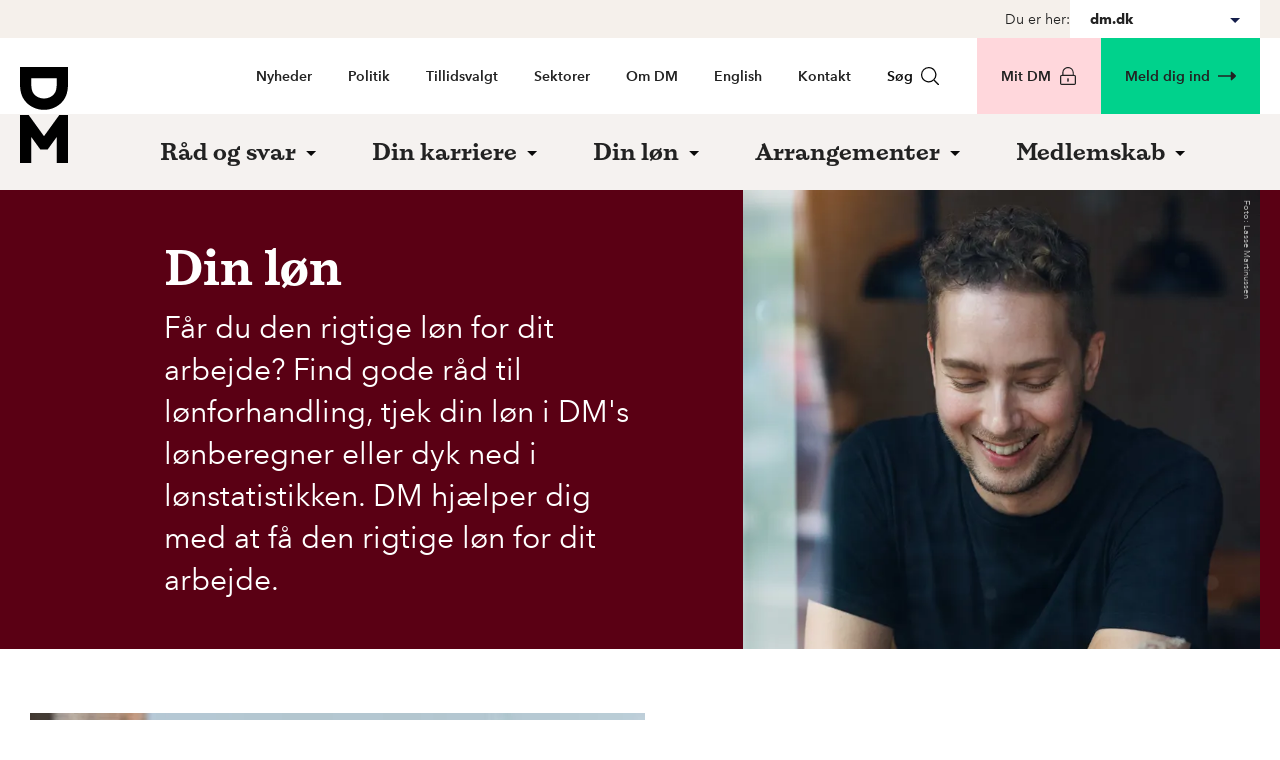

--- FILE ---
content_type: text/html; charset=utf-8
request_url: https://dm.dk/din-loen/
body_size: 14205
content:
<!doctype html>
<html class="no-js theme-dm DM" lang="da-DK" data-node-id="17322">
<head>
    <script src="/dist/scripts/font-awesome-30c3694d6c.js?v=1.2.0.1130"></script>
    
<meta charset="utf-8" />
<meta http-equiv="x-ua-compatible" content="ie=edge">
<meta name="viewport" content="width=device-width, initial-scale=1.0" />
    <link rel="icon" type="image/png" sizes="16x16" href="/media/11726/favicon-dmpng.png">
<link rel="stylesheet" href="/dist/styles/main.css?v=1.2.0.1130" />

<link type="text/css" rel="stylesheet" href="https://customer.cludo.com/css/templates/v1.1/essentials/cludo-search.min.css">
<!--[if lte IE 9]>
    <script src="https://api.cludo.com/scripts/xdomain.js" slave="https://api.cludo.com/proxy.html" type="text/javascript"></script>
<![endif]-->

<meta name="title" content="Tjek din l&#xF8;n | Bliv klogere p&#xE5; alt vedr&#xF8;rende din l&#xF8;n | DM" />
<meta name="description" content="Tjek din l&#xF8;n eller l&#xE6;s om dine muligheder for l&#xF8;ntilskud. Du finder ogs&#xE5; guides til l&#xF8;nforhandling, samt l&#xF8;nstatistikker og -tabeller for diverse sektorer" />

    <meta http-equiv="last-modified" content="2025-12-10"/>
    
<meta property="og:title" content="Din l&#xF8;n"/>
<meta property="og:type" content="website"/>
<meta property="og:url" content="https://dm.dk/l&#xF8;n, loen"/>

    <meta property="og:description" content="F&#xE5;r du den rigtige l&#xF8;n for dit arbejde? Find gode r&#xE5;d til l&#xF8;nforhandling, tjek din l&#xF8;n i DM&#x27;s l&#xF8;nberegner eller dyk ned i l&#xF8;nstatistikken. DM hj&#xE6;lper dig med at f&#xE5; den rigtige l&#xF8;n for dit arbejde."/>

    <meta property="og:image" content="https://dm.dk/media/38296/dm_13463.jpg?rxy=0.4821763602251407,0.43661971830985913&amp;width=1200&amp;height=630&amp;v=1dc346fe48f19f0"/>
    <meta property="og:image:width" content="1200"/>
    <meta property="og:image:height" content="630"/>
    <meta property="og:image:type" content="image/jpg"/>

<meta property="og:site_name" content="DM"/>
<meta property="og:locale" content="da_DK"/>

<meta name="twitter:title" content="Din l&#xF8;n"/>
    <meta name="twitter:description" content="F&#xE5;r du den rigtige l&#xF8;n for dit arbejde? Find gode r&#xE5;d til l&#xF8;nforhandling, tjek din l&#xF8;n i DM&#x27;s l&#xF8;nberegner eller dyk ned i l&#xF8;nstatistikken. DM hj&#xE6;lper dig med at f&#xE5; den rigtige l&#xF8;n for dit arbejde."/>
<meta name="twitter:url" content="https://dm.dk/l&#xF8;n, loen"/>
    <meta name="twitter:image:src" content="https://dm.dk/media/38296/dm_13463.jpg?rxy=0.4821763602251407,0.43661971830985913&amp;width=1200&amp;height=630&amp;v=1dc346fe48f19f0"/>
<meta name="twitter:card" content="summary_large_image"/>
    <title>Tjek din l&#xF8;n | Bliv klogere p&#xE5; alt vedr&#xF8;rende din l&#xF8;n | DM - DM</title>

    <script>
        document.createElement("picture");
    </script>

    <!-- The initial config of Consent Mode -->
<script>
window.dataLayer = window.dataLayer || [];
function gtag(){ dataLayer.push(arguments); } 
gtag('consent', 'default', {
'ad_storage': 'denied',
'ad_user_data': 'denied',
'ad_personalization': 'denied',
'analytics_storage': 'denied',
'functionality_storage': 'denied',
'personalization_storage': 'denied',
'security_storage': 'granted',
'wait_for_update': 2000
});
gtag('set', 'ads_data_redaction', true);
dataLayer.push({
  'consentmode': 'v2'
});
</script>
<!-- End of the initial config of Consent Mode -->

<!-- Cookie Information -->
<script id="CookieConsent" src=https://policy.app.cookieinformation.com/uc.js data-culture="DA" type="text/javascript" data-gcm-version="2.0"></script>
<!-- End Cookie Information -->

<!-- facebook app-id -->
<meta property="fb:app_id" content="1433635603435688" />
<!-- End facebook app-id -->

<!-- G00gle Tag Manager -->
<script>!function(){"use strict";function l(e){for(var t=e,r=0,n=document.cookie.split(";");r<n.length;r++){var o=n[r].split("=");if(o[0].trim()===t)return o[1]}}function s(e){return localStorage.getItem(e)}function u(e){return window[e]}function d(e,t){e=document.querySelector(e);return t?null==e?void 0:e.getAttribute(t):null==e?void 0:e.textContent}var e=window,t=document,r="script",n="dataLayer",o="NPHF93B",a="https://svr.dm.dk",i="",c="omnnkfel",E="cookie",I="nimbus_16_id",v="",g=!1;try{var g=!!E&&(m=navigator.userAgent,!!(m=new RegExp("Version/([0-9._]+)(.*Mobile)?.*Safari.*").exec(m)))&&16.4<=parseFloat(m[1]),A="stapeUserId"===E,f=g&&!A?function(e,t,r){void 0===t&&(t="");var n={cookie:l,localStorage:s,jsVariable:u,cssSelector:d},t=Array.isArray(t)?t:[t];if(e&&n[e])for(var o=n[e],a=0,i=t;a<i.length;a++){var c=i[a],c=r?o(c,r):o(c);if(c)return c}else console.warn("invalid uid source",e)}(E,I,v):void 0;g=g&&(!!f||A)}catch(e){console.error(e)}var m=e,E=(m[n]=m[n]||[],m[n].push({"gtm.start":(new Date).getTime(),event:"gtm.js"}),t.getElementsByTagName(r)[0]),I="dataLayer"===n?"":"&l="+n,v=f?"&bi="+encodeURIComponent(f):"",A=t.createElement(r),e=g?"kp"+c:c,n=!g&&i?i:a;A.async=!0,A.src=n+"/"+e+".js?st="+o+I+v+"",null!=(f=E.parentNode)&&f.insertBefore(A,E)}();</script>
<!-- End Google Tag Manager -->

<!-- Google Search Console -->
<meta name="google-site-verification" content="cyzhiHw0tR5RZ5bRO9H5tG6hVQmn4dbSwHP3vjfXNRM" />
<!-- End Google Search Console -->

<!-- iframe auto height -->
<script language="javascript" type="text/javascript">
  function resizeIframe(obj) {
    obj.style.height = obj.contentWindow.document.body.scrollHeight + 'px';
  }
</script>
<!-- End iframe auto height -->

<script>
  var _mtm = window._mtm = window._mtm || [];
  _mtm.push({'mtm.startTime': (new Date().getTime()), 'event': 'mtm.Start'});
  (function() {
    var d=document, g=d.createElement('script'), s=d.getElementsByTagName('script')[0];
    g.async=true; g.src='https://pubmetrics.online/js/container_aZtMeprn.js'; s.parentNode.insertBefore(g,s);
  })();
</script>

<script>let url="/umbraco/engage/pagedata/ping",pageviewId="7caa37c33caf4a45a540b05e8fbcb946";if("function"==typeof navigator.sendBeacon&&"function"==typeof Blob){let e=new Blob([pageviewId],{type:"text/plain"});navigator.sendBeacon(url,e)}else{let a=new XMLHttpRequest;a.open("POST",url,1),a.setRequestHeader("Content-Type","text/plain"),a.send(pageviewId)}</script></head>
<body class="pt-[4.6875rem] md:pt-0 theme-dm">
    <a href="#main"
       class="bg-blue-400 fixed left-1/2 top-0 z-50 py-4 px-4 text-white -translate-x-1/2 -translate-y-full group duration-120 focus:translate-y-0 print:hidden">
        Spring menu over
    </a>

    

    

    <div class="hidden lg:block">
        

<div class="bg-beige-400">
    <div class="flex justify-end items-center gap-5 style-container-wide-sm">

        <label for="subsiteNavigation" class="text-2xs">Du er her:</label>

        <div class="relative bg-white z-40 min-w-[190px]" data-subsitenavigation-wrapper>
            <button class="flex items-center justify-between h-[38px] w-full px-5 hover:cursor-pointer" data-subsitenavigation-toggle>
                <p class="font-bold text-2xs !mb-0">dm.dk</p>
                <span class="w-0 h-0 mt-2 ml-2.5 border-[5px] border-transparent border-solid border-t-ab-blue-500"></span>
            </button>
            <div class="absolute bg-white w-full shadow-md shadow-black-500/40" style="display: none" data-subsitenavigation-dropdown>
                        <a href="/" class="w-full h-[38px] px-5 flex items-center hover:bg-beige-400 text-2xs  font-bold">
                            dm.dk
                        </a>
                        <a href="/akademikerbladet/" class="w-full h-[38px] px-5 flex items-center hover:bg-beige-400 text-2xs ">
                            Akademikerbladet
                        </a>
                        <a href="https://akademikerjob.dk/" class="w-full h-[38px] px-5 flex items-center hover:bg-beige-400 text-2xs ">
                            Akademikerjob
                        </a>
                        <a href="/bio/" class="w-full h-[38px] px-5 flex items-center hover:bg-beige-400 text-2xs ">
                            DM Bio
                        </a>
                        <a href="/kom/" class="w-full h-[38px] px-5 flex items-center hover:bg-beige-400 text-2xs ">
                            DM Kommunikation
                        </a>
                        <a href="/digi/" class="w-full h-[38px] px-5 flex items-center hover:bg-beige-400 text-2xs ">
                            DM Digi
                        </a>
                        <a href="/forskerforum/" class="w-full h-[38px] px-5 flex items-center hover:bg-beige-400 text-2xs ">
                            Forskerforum
                        </a>
                        <a href="/studerende/" class="w-full h-[38px] px-5 flex items-center hover:bg-beige-400 text-2xs ">
                            Studerende
                        </a>
            </div>
        </div>

    </div>
</div>
    </div>


    <div id="body-overlay"></div>
    <!-- G00gle Tag Manager (noscript) -->
<noscript><iframe src="https://svr.dm.dk/ns.html?id=GTM-NPHF93B" height="0" width="0" style="display:none;visibility:hidden"></iframe></noscript>
<!-- End Google Tag Manager (noscript) -->

<header class="fixed top-0 left-0 right-0 z-30 bg-white md:relative md:bg-white/80">
    <div class="style-container-wide ">
        <div class="flex bg-white h-15 lg:h-auto ">
            <div class="flex items-center xl:block">
                <a aria-label="G&#xE5; til forsiden" href="/" title="Gå til forsiden">
                    
    <img class="h-10 lg:absolute lg:h-24 lg:top-[1.8125rem]" src="/dist/images/DM/logo.svg" alt="DM fagforening og Magistrenes A-kasse" />


                </a>
            </div>
                <div class="flex items-center gap-2 ml-auto lg:hidden print:hidden">

<button class="flex items-center text-black  hover:underline md:font-semibold md:px-[18px] md:py-6" onclick="raffleSearch()">
    S&#xF8;g
    <svg class="ml-2 text-sm style-icon"><use xmlns:xlink="http://www.w3.org/1999/xlink" xlink:href="/dist/icons/sprite.svg#icon-search"></use></svg>
</button>                    <button class="h-full px-5 -mr-5 space-y-1"
                            aria-expanded="false"
                            aria-controls="mobile-panel"
                            aria-label="&#xC5;ben menu"
                            data-mobile-menu-trigger>
                        <div class="w-5 h-0.5 bg-black"></div>
                        <div class="w-5 h-0.5 bg-black"></div>
                        <div class="w-5 h-0.5 bg-black"></div>
                    </button>
                </div>

<div class="flex-1 hidden lg:block">
    <nav class="flex justify-end text-2xs">
        <ul class="flex">
                <li>
                    <a class="inline-flex items-center px-[18px] py-6 font-semibold hover:underline h-18" href="/seneste-fra-dm/" title="Nyheder">Nyheder</a>
                </li>
                <li>
                    <a class="inline-flex items-center px-[18px] py-6 font-semibold hover:underline h-18" href="/politik/" title="Politik">Politik</a>
                </li>
                <li>
                    <a class="inline-flex items-center px-[18px] py-6 font-semibold hover:underline h-18" href="/tillidsvalgt/" title="Tillidsvalgt">Tillidsvalgt</a>
                </li>
                <li>
                    <a class="inline-flex items-center px-[18px] py-6 font-semibold hover:underline h-18" href="/sektorer-i-dm/" title="Sektorer">Sektorer</a>
                </li>
                <li>
                    <a class="inline-flex items-center px-[18px] py-6 font-semibold hover:underline h-18" href="/om-dm/" title="Om DM">Om DM</a>
                </li>
                <li>
                    <a class="inline-flex items-center px-[18px] py-6 font-semibold hover:underline h-18" href="https://dm.dk/english/" title="English">English</a>
                </li>
                <li>
                    <a class="inline-flex items-center px-[18px] py-6 font-semibold hover:underline h-18" href="/kontakt/" title="Kontakt">Kontakt</a>
                </li>
                <li class="flex items-center mr-5">
                    
<button class="flex items-center text-black  hover:underline md:font-semibold md:px-[18px] md:py-6" onclick="raffleSearch()">
    S&#xF8;g
    <svg class="ml-2 text-sm style-icon"><use xmlns:xlink="http://www.w3.org/1999/xlink" xlink:href="/dist/icons/sprite.svg#icon-search"></use></svg>
</button>
                </li>
            <li class="flex">
                        <a href="/mit-dm/" title="Mit DM" class="text-xs lg:text-2xs px-6 font-semibold p-6 flex items-center justify-center duration-700 bg-right-bottom bg-[conic-gradient(at_bottom,_var(--tw-gradient-stops))] from-pink-400 via-pink-400 to-pink-500 bg-200 hover:bg-left-bottom hover:underline h-15 lg:h-auto">
            Mit DM <svg class="shrink-0 ml-2 w-5.5 h-5.5 fill-current lg:w-4.5 lg:h-4.5"><use xmlns:xlink="http://www.w3.org/1999/xlink" xlink:href="/dist/icons/sprite.svg#icon-lock"></use></svg>
        </a>

            </li>
            <li class="flex">
                    <a href="/medlemskab/" title="Meld dig ind" class="justify-center text-xs lg:text-2xs px-2 lg:px-6 font-semibold p-6 flex items-center duration-700 bg-right-bottom bg-[conic-gradient(at_bottom,_var(--tw-gradient-stops))] from-green-400 via-green-400 to-green-500 bg-200 hover:bg-left-bottom hover:underline h-15 lg:h-auto">
        Meld dig ind
        <svg class="shrink-0 ml-2 w-5.5 h-5.5 fill-current lg:w-4.5 lg:h-4.5"><use xmlns:xlink="http://www.w3.org/1999/xlink" xlink:href="/dist/icons/sprite.svg#icon-arrow"></use></svg>
    </a>

            </li>
        </ul>
    </nav>
</div>        </div>
    </div>


<div class="bg-beige-200">
    <div class="style-container-wide">
        <div class="hidden lg:flex">
                <div class="flex flex-col flex-1 ml-32">
                    <nav class="text-xl font-semibold font-display">
                        <ul class="inline-flex -ml-4">
                                <li data-mega-menu-trigger class="h-18 flex mega-menu mega-menu--has-children">
                                    <a data-mega-menu-trigger-link href="/raad-og-svar/" title="R&#xE5;d og svar" class="px-7 inline-flex mt-[9px] border-b-[9px] border-transparent items-center duration-200 hover:text-red-400">
                                        <span>R&#xE5;d og svar</span>

                                            <span class="w-0 h-0 ml-2.5 mt-2 border-[5px] border-transparent border-solid border-t-black"></span>
                                    </a>
                                        <ul data-mega-menu class="hidden left-0 top-full shadow-mega-menu right-0 absolute max-w-[110rem] mx-auto bg-white text-blue-400 py-12 px-[10%]">
                                            <span class="grid grid-cols-3 gap-x-8 [&>li:nth-child(-n+3)]:border-t border-blue-400">
                                                    <li class="text-base border-b border-blue-400">
                                                        <a href="/raad-og-svar/boern-og-barsel/" class="flex items-center py-5 hover:underline">
                                                            <svg class="mr-3 style-icon">
                                                                <use xmlns:xlink="http://www.w3.org/1999/xlink" xlink:href="/dist/icons/sprite.svg#icon-arrow"></use>
                                                            </svg>
                                                            B&#xF8;rn og barsel
                                                        </a>
                                                    </li>
                                                    <li class="text-base border-b border-blue-400">
                                                        <a href="/raad-og-svar/ansaettelsesvilkaar/" class="flex items-center py-5 hover:underline">
                                                            <svg class="mr-3 style-icon">
                                                                <use xmlns:xlink="http://www.w3.org/1999/xlink" xlink:href="/dist/icons/sprite.svg#icon-arrow"></use>
                                                            </svg>
                                                            Ans&#xE6;ttelsesvilk&#xE5;r
                                                        </a>
                                                    </li>
                                                    <li class="text-base border-b border-blue-400">
                                                        <a href="/raad-og-svar/selvstaendig-og-freelancer/" class="flex items-center py-5 hover:underline">
                                                            <svg class="mr-3 style-icon">
                                                                <use xmlns:xlink="http://www.w3.org/1999/xlink" xlink:href="/dist/icons/sprite.svg#icon-arrow"></use>
                                                            </svg>
                                                            Selvst&#xE6;ndig og freelancer
                                                        </a>
                                                    </li>
                                                    <li class="text-base border-b border-blue-400">
                                                        <a href="/raad-og-svar/arbejdstid/" class="flex items-center py-5 hover:underline">
                                                            <svg class="mr-3 style-icon">
                                                                <use xmlns:xlink="http://www.w3.org/1999/xlink" xlink:href="/dist/icons/sprite.svg#icon-arrow"></use>
                                                            </svg>
                                                            Arbejdstid
                                                        </a>
                                                    </li>
                                                    <li class="text-base border-b border-blue-400">
                                                        <a href="/raad-og-svar/opsigelse-og-afskedigelse/" class="flex items-center py-5 hover:underline">
                                                            <svg class="mr-3 style-icon">
                                                                <use xmlns:xlink="http://www.w3.org/1999/xlink" xlink:href="/dist/icons/sprite.svg#icon-arrow"></use>
                                                            </svg>
                                                            Opsigelse og afskedigelse
                                                        </a>
                                                    </li>
                                                    <li class="text-base border-b border-blue-400">
                                                        <a href="/raad-og-svar/ansat-som-leder/" class="flex items-center py-5 hover:underline">
                                                            <svg class="mr-3 style-icon">
                                                                <use xmlns:xlink="http://www.w3.org/1999/xlink" xlink:href="/dist/icons/sprite.svg#icon-arrow"></use>
                                                            </svg>
                                                            Ansat som leder
                                                        </a>
                                                    </li>
                                                    <li class="text-base border-b border-blue-400">
                                                        <a href="/raad-og-svar/sygdom-og-fravaer/" class="flex items-center py-5 hover:underline">
                                                            <svg class="mr-3 style-icon">
                                                                <use xmlns:xlink="http://www.w3.org/1999/xlink" xlink:href="/dist/icons/sprite.svg#icon-arrow"></use>
                                                            </svg>
                                                            Sygdom og frav&#xE6;r
                                                        </a>
                                                    </li>
                                                    <li class="text-base border-b border-blue-400">
                                                        <a href="/raad-og-svar/arbejdsmiljoe/" class="flex items-center py-5 hover:underline">
                                                            <svg class="mr-3 style-icon">
                                                                <use xmlns:xlink="http://www.w3.org/1999/xlink" xlink:href="/dist/icons/sprite.svg#icon-arrow"></use>
                                                            </svg>
                                                            Arbejdsmilj&#xF8;
                                                        </a>
                                                    </li>
                                                    <li class="text-base border-b border-blue-400">
                                                        <a href="/raad-og-svar/ferie-og-fridage/" class="flex items-center py-5 hover:underline">
                                                            <svg class="mr-3 style-icon">
                                                                <use xmlns:xlink="http://www.w3.org/1999/xlink" xlink:href="/dist/icons/sprite.svg#icon-arrow"></use>
                                                            </svg>
                                                            Ferie og fridage
                                                        </a>
                                                    </li>
                                            </span>
                                        </ul>
                                </li>
                                <li data-mega-menu-trigger class="h-18 flex mega-menu mega-menu--has-children">
                                    <a data-mega-menu-trigger-link href="/din-karriere/" title="Din karriere" class="px-7 inline-flex mt-[9px] border-b-[9px] border-transparent items-center duration-200 hover:text-red-400">
                                        <span>Din karriere</span>

                                            <span class="w-0 h-0 ml-2.5 mt-2 border-[5px] border-transparent border-solid border-t-black"></span>
                                    </a>
                                        <ul data-mega-menu class="hidden left-0 top-full shadow-mega-menu right-0 absolute max-w-[110rem] mx-auto bg-white text-blue-400 py-12 px-[10%]">
                                            <span class="grid grid-cols-3 gap-x-8 [&>li:nth-child(-n+3)]:border-t border-blue-400">
                                                    <li class="text-base border-b border-blue-400">
                                                        <a href="/din-karriere/karriereraadgivning/" class="flex items-center py-5 hover:underline">
                                                            <svg class="mr-3 style-icon">
                                                                <use xmlns:xlink="http://www.w3.org/1999/xlink" xlink:href="/dist/icons/sprite.svg#icon-arrow"></use>
                                                            </svg>
                                                            Karrierer&#xE5;dgivning
                                                        </a>
                                                    </li>
                                                    <li class="text-base border-b border-blue-400">
                                                        <a href="/din-karriere/netvaerk/" class="flex items-center py-5 hover:underline">
                                                            <svg class="mr-3 style-icon">
                                                                <use xmlns:xlink="http://www.w3.org/1999/xlink" xlink:href="/dist/icons/sprite.svg#icon-arrow"></use>
                                                            </svg>
                                                            Netv&#xE6;rk
                                                        </a>
                                                    </li>
                                                    <li class="text-base border-b border-blue-400">
                                                        <a href="/din-karriere/jobsoegning/" class="flex items-center py-5 hover:underline">
                                                            <svg class="mr-3 style-icon">
                                                                <use xmlns:xlink="http://www.w3.org/1999/xlink" xlink:href="/dist/icons/sprite.svg#icon-arrow"></use>
                                                            </svg>
                                                            Jobs&#xF8;gning
                                                        </a>
                                                    </li>
                                                    <li class="text-base border-b border-blue-400">
                                                        <a href="/din-karriere/brancher/" class="flex items-center py-5 hover:underline">
                                                            <svg class="mr-3 style-icon">
                                                                <use xmlns:xlink="http://www.w3.org/1999/xlink" xlink:href="/dist/icons/sprite.svg#icon-arrow"></use>
                                                            </svg>
                                                            Brancher
                                                        </a>
                                                    </li>
                                                    <li class="text-base border-b border-blue-400">
                                                        <a href="/din-karriere/din-arbejdssituation/" class="flex items-center py-5 hover:underline">
                                                            <svg class="mr-3 style-icon">
                                                                <use xmlns:xlink="http://www.w3.org/1999/xlink" xlink:href="/dist/icons/sprite.svg#icon-arrow"></use>
                                                            </svg>
                                                            Din arbejdssituation
                                                        </a>
                                                    </li>
                                            </span>
                                        </ul>
                                </li>
                                <li data-mega-menu-trigger class="h-18 flex mega-menu mega-menu--has-children">
                                    <a data-mega-menu-trigger-link href="/din-loen/" title="Din l&#xF8;n" class="px-7 inline-flex mt-[9px] border-b-[9px] border-transparent items-center duration-200 hover:text-red-400">
                                        <span>Din l&#xF8;n</span>

                                            <span class="w-0 h-0 ml-2.5 mt-2 border-[5px] border-transparent border-solid border-t-black"></span>
                                    </a>
                                        <ul data-mega-menu class="hidden left-0 top-full shadow-mega-menu right-0 absolute max-w-[110rem] mx-auto bg-white text-blue-400 py-12 px-[10%]">
                                            <span class="grid grid-cols-3 gap-x-8 [&>li:nth-child(-n+3)]:border-t border-blue-400">
                                                    <li class="text-base border-b border-blue-400">
                                                        <a href="/din-loen/tjek-din-loen/" class="flex items-center py-5 hover:underline">
                                                            <svg class="mr-3 style-icon">
                                                                <use xmlns:xlink="http://www.w3.org/1999/xlink" xlink:href="/dist/icons/sprite.svg#icon-arrow"></use>
                                                            </svg>
                                                            L&#xF8;nberegner
                                                        </a>
                                                    </li>
                                                    <li class="text-base border-b border-blue-400">
                                                        <a href="/din-loen/loenforhandling/" class="flex items-center py-5 hover:underline">
                                                            <svg class="mr-3 style-icon">
                                                                <use xmlns:xlink="http://www.w3.org/1999/xlink" xlink:href="/dist/icons/sprite.svg#icon-arrow"></use>
                                                            </svg>
                                                            L&#xF8;nforhandling
                                                        </a>
                                                    </li>
                                                    <li class="text-base border-b border-blue-400">
                                                        <a href="/din-loen/loenstatistik-og-loentabeller/" class="flex items-center py-5 hover:underline">
                                                            <svg class="mr-3 style-icon">
                                                                <use xmlns:xlink="http://www.w3.org/1999/xlink" xlink:href="/dist/icons/sprite.svg#icon-arrow"></use>
                                                            </svg>
                                                            L&#xF8;nstatistik og l&#xF8;ntabeller
                                                        </a>
                                                    </li>
                                                    <li class="text-base border-b border-blue-400">
                                                        <a href="/din-loen/honorar-og-timeloen/" class="flex items-center py-5 hover:underline">
                                                            <svg class="mr-3 style-icon">
                                                                <use xmlns:xlink="http://www.w3.org/1999/xlink" xlink:href="/dist/icons/sprite.svg#icon-arrow"></use>
                                                            </svg>
                                                            Honorar og timel&#xF8;n
                                                        </a>
                                                    </li>
                                                    <li class="text-base border-b border-blue-400">
                                                        <a href="/din-loen/tilbagebetaling-af-loen/" class="flex items-center py-5 hover:underline">
                                                            <svg class="mr-3 style-icon">
                                                                <use xmlns:xlink="http://www.w3.org/1999/xlink" xlink:href="/dist/icons/sprite.svg#icon-arrow"></use>
                                                            </svg>
                                                            Tilbagebetaling af l&#xF8;n
                                                        </a>
                                                    </li>
                                                    <li class="text-base border-b border-blue-400">
                                                        <a href="/din-loen/loentilskud/" class="flex items-center py-5 hover:underline">
                                                            <svg class="mr-3 style-icon">
                                                                <use xmlns:xlink="http://www.w3.org/1999/xlink" xlink:href="/dist/icons/sprite.svg#icon-arrow"></use>
                                                            </svg>
                                                            L&#xF8;ntilskud
                                                        </a>
                                                    </li>
                                                    <li class="text-base border-b border-blue-400">
                                                        <a href="/din-loen/nyuddannet/" class="flex items-center py-5 hover:underline">
                                                            <svg class="mr-3 style-icon">
                                                                <use xmlns:xlink="http://www.w3.org/1999/xlink" xlink:href="/dist/icons/sprite.svg#icon-arrow"></use>
                                                            </svg>
                                                            Nyuddannet
                                                        </a>
                                                    </li>
                                                    <li class="text-base border-b border-blue-400">
                                                        <a href="/din-loen/snak-om-din-loen/" class="flex items-center py-5 hover:underline">
                                                            <svg class="mr-3 style-icon">
                                                                <use xmlns:xlink="http://www.w3.org/1999/xlink" xlink:href="/dist/icons/sprite.svg#icon-arrow"></use>
                                                            </svg>
                                                            Snak om din l&#xF8;n
                                                        </a>
                                                    </li>
                                                    <li class="text-base border-b border-blue-400">
                                                        <a href="/din-loen/dm-s-store-loenguide/" class="flex items-center py-5 hover:underline">
                                                            <svg class="mr-3 style-icon">
                                                                <use xmlns:xlink="http://www.w3.org/1999/xlink" xlink:href="/dist/icons/sprite.svg#icon-arrow"></use>
                                                            </svg>
                                                            DM&#x2019;s store l&#xF8;nguide
                                                        </a>
                                                    </li>
                                            </span>
                                        </ul>
                                </li>
                                <li data-mega-menu-trigger class="h-18 flex mega-menu mega-menu--has-children">
                                    <a data-mega-menu-trigger-link href="/kalender/" title="Arrangementer" class="px-7 inline-flex mt-[9px] border-b-[9px] border-transparent items-center duration-200 hover:text-red-400">
                                        <span>Arrangementer</span>

                                            <span class="w-0 h-0 ml-2.5 mt-2 border-[5px] border-transparent border-solid border-t-black"></span>
                                    </a>
                                        <ul data-mega-menu class="hidden left-0 top-full shadow-mega-menu right-0 absolute max-w-[110rem] mx-auto bg-white text-blue-400 py-12 px-[10%]">
                                            <span class="grid grid-cols-3 gap-x-8 [&>li:nth-child(-n+3)]:border-t border-blue-400">
                                                    <li class="text-base border-b border-blue-400">
                                                        <a href="/kalender/se-alle-arrangementer/" class="flex items-center py-5 hover:underline">
                                                            <svg class="mr-3 style-icon">
                                                                <use xmlns:xlink="http://www.w3.org/1999/xlink" xlink:href="/dist/icons/sprite.svg#icon-arrow"></use>
                                                            </svg>
                                                            Se alle arrangementer i DM
                                                        </a>
                                                    </li>
                                                    <li class="text-base border-b border-blue-400">
                                                        <a href="/kalender/gratis-online-kurser/" class="flex items-center py-5 hover:underline">
                                                            <svg class="mr-3 style-icon">
                                                                <use xmlns:xlink="http://www.w3.org/1999/xlink" xlink:href="/dist/icons/sprite.svg#icon-arrow"></use>
                                                            </svg>
                                                            Gratis onlinekurser
                                                        </a>
                                                    </li>
                                                    <li class="text-base border-b border-blue-400">
                                                        <a href="/kalender/suppler-tr-uddannelsen-med-e-laering/" class="flex items-center py-5 hover:underline">
                                                            <svg class="mr-3 style-icon">
                                                                <use xmlns:xlink="http://www.w3.org/1999/xlink" xlink:href="/dist/icons/sprite.svg#icon-arrow"></use>
                                                            </svg>
                                                            E-l&#xE6;ring for TR&#x27;er
                                                        </a>
                                                    </li>
                                                    <li class="text-base border-b border-blue-400">
                                                        <a href="/kalender/kurser-med-rabat-hos-samarbejdspartnere/" class="flex items-center py-5 hover:underline">
                                                            <svg class="mr-3 style-icon">
                                                                <use xmlns:xlink="http://www.w3.org/1999/xlink" xlink:href="/dist/icons/sprite.svg#icon-arrow"></use>
                                                            </svg>
                                                            Kurser med rabat
                                                        </a>
                                                    </li>
                                                    <li class="text-base border-b border-blue-400">
                                                        <a href="/kalender/moede-og-kursuscenter/" class="flex items-center py-5 hover:underline">
                                                            <svg class="mr-3 style-icon">
                                                                <use xmlns:xlink="http://www.w3.org/1999/xlink" xlink:href="/dist/icons/sprite.svg#icon-arrow"></use>
                                                            </svg>
                                                            M&#xF8;de og Kursuscenter
                                                        </a>
                                                    </li>
                                                    <li class="text-base border-b border-blue-400">
                                                        <a href="/kalender/kongres/" class="flex items-center py-5 hover:underline">
                                                            <svg class="mr-3 style-icon">
                                                                <use xmlns:xlink="http://www.w3.org/1999/xlink" xlink:href="/dist/icons/sprite.svg#icon-arrow"></use>
                                                            </svg>
                                                            Kongres
                                                        </a>
                                                    </li>
                                            </span>
                                        </ul>
                                </li>
                                <li data-mega-menu-trigger class="h-18 flex mega-menu mega-menu--has-children">
                                    <a data-mega-menu-trigger-link href="/medlemskab/" title="Medlemskab" class="px-7 inline-flex mt-[9px] border-b-[9px] border-transparent items-center duration-200 hover:text-red-400">
                                        <span>Medlemskab</span>

                                            <span class="w-0 h-0 ml-2.5 mt-2 border-[5px] border-transparent border-solid border-t-black"></span>
                                    </a>
                                        <ul data-mega-menu class="hidden left-0 top-full shadow-mega-menu right-0 absolute max-w-[110rem] mx-auto bg-white text-blue-400 py-12 px-[10%]">
                                            <span class="grid grid-cols-3 gap-x-8 [&>li:nth-child(-n+3)]:border-t border-blue-400">
                                                    <li class="text-base border-b border-blue-400">
                                                        <a href="/medlemskab/meld-dig-ind/" class="flex items-center py-5 hover:underline">
                                                            <svg class="mr-3 style-icon">
                                                                <use xmlns:xlink="http://www.w3.org/1999/xlink" xlink:href="/dist/icons/sprite.svg#icon-arrow"></use>
                                                            </svg>
                                                            Meld dig ind 
                                                        </a>
                                                    </li>
                                                    <li class="text-base border-b border-blue-400">
                                                        <a href="/medlemskab/faglige-medlemsfordele/" class="flex items-center py-5 hover:underline">
                                                            <svg class="mr-3 style-icon">
                                                                <use xmlns:xlink="http://www.w3.org/1999/xlink" xlink:href="/dist/icons/sprite.svg#icon-arrow"></use>
                                                            </svg>
                                                            Faglige medlemsfordele
                                                        </a>
                                                    </li>
                                                    <li class="text-base border-b border-blue-400">
                                                        <a href="/medlemskab/kontante-medlemsfordele/" class="flex items-center py-5 hover:underline">
                                                            <svg class="mr-3 style-icon">
                                                                <use xmlns:xlink="http://www.w3.org/1999/xlink" xlink:href="/dist/icons/sprite.svg#icon-arrow"></use>
                                                            </svg>
                                                            Kontante medlemsfordele
                                                        </a>
                                                    </li>
                                                    <li class="text-base border-b border-blue-400">
                                                        <a href="/medlemskab/kontingent/" class="flex items-center py-5 hover:underline">
                                                            <svg class="mr-3 style-icon">
                                                                <use xmlns:xlink="http://www.w3.org/1999/xlink" xlink:href="/dist/icons/sprite.svg#icon-arrow"></use>
                                                            </svg>
                                                            Kontingent
                                                        </a>
                                                    </li>
                                                    <li class="text-base border-b border-blue-400">
                                                        <a href="/medlemskab/medlemskab-og-betingelser/" class="flex items-center py-5 hover:underline">
                                                            <svg class="mr-3 style-icon">
                                                                <use xmlns:xlink="http://www.w3.org/1999/xlink" xlink:href="/dist/icons/sprite.svg#icon-arrow"></use>
                                                            </svg>
                                                            Medlemskab og betingelser
                                                        </a>
                                                    </li>
                                                    <li class="text-base border-b border-blue-400">
                                                        <a href="/medlemskab/kender-du-en-der-ogsaa-burde-vaere-medlem-af-dm/" class="flex items-center py-5 hover:underline">
                                                            <svg class="mr-3 style-icon">
                                                                <use xmlns:xlink="http://www.w3.org/1999/xlink" xlink:href="/dist/icons/sprite.svg#icon-arrow"></use>
                                                            </svg>
                                                            Anbefal DM til en ven eller kollega
                                                        </a>
                                                    </li>
                                            </span>
                                        </ul>
                                </li>
                        </ul>
                    </nav>
                </div>
        </div>
    </div>
</div>
</header>

<div class="hidden search-bar-container">
    <div id="searchoverlay" class="search-overlay" data-toggler=".open">
        <div class="inner">
            <form>
                <div id="cludo-search-form" role="search">
                    <label for="cludo-search-form-input">Indsæt søgeord for at søge på hjemmesiden</label>
                    <input name="searchrequest" id="cludo-search-form-input" type="search" placeholder="S&#xF8;g" value=""
                           title="Inds&#xE6;t s&#xF8;geord" autocomplete="off">
                    <button type="button" title="S&#xF8;g">S&#xF8;g</button>
                </div>
            </form>
        </div>
    </div>
</div>
    
    <div class="relative min-h-screen off-canvas-wrapper overflow-x-clip overflow-y-visible">

        <div class="off-canvas-content " data-off-canvas-content>
            <main id="main">
                
    <div class="bg-red-600 text-white py-10 md:pt-4 md:pb-0 lg:pt-0">
        <div class="style-container-wide md:grid md:grid-cols-12 md:grid-flow-col md:items-center">
            <div class="py-7 md:col-span-5 md:max-w md:col-start-2 lg:col-span-6 lg:col-start-1 lg:ml-36 lg:max-w-[44rem]">
                <h1 class="font-bold leading-tight font-display !mb-2.5 text-2xl md:text-10xl">Din l&#xF8;n</h1>
                <p class="text-sm !mb-0 md:text-2xl lg:text-4xl">F&#xE5;r du den rigtige l&#xF8;n for dit arbejde? Find gode r&#xE5;d til l&#xF8;nforhandling, tjek din l&#xF8;n i DM&#x27;s l&#xF8;nberegner eller dyk ned i l&#xF8;nstatistikken. DM hj&#xE6;lper dig med at f&#xE5; den rigtige l&#xF8;n for dit arbejde.</p>
            </div>
            <div class="mt-2.5 md:mt-0 md:col-span-5 md:col-start-8 relative">
                <div class="relative w-fit">
<picture class=''> 
 <!--[if IE 9]><video style='display: none;'><![endif]-->
<source srcset='/media/38293/dsc_1576.jpg?rxy=0.49666666666666665,0.33980582524271846&width=706&height=627&format=webp&quality=80&v=1db46238c493810' media='(min-width: 1024px)'>
<source srcset='/media/38293/dsc_1576.jpg?rxy=0.49666666666666665,0.33980582524271846&width=935&height=473&format=webp&quality=80&v=1db46238c493810' media='(min-width: 640px)'>
<source srcset='/media/38293/dsc_1576.jpg?rxy=0.49666666666666665,0.33980582524271846&width=960&height=473&format=webp&quality=80&v=1db46238c493810' media='(min-width: 320px)'>
 <!--[if IE 9]></video><![endif]-->
<img src='/media/38293/dsc_1576.jpg?rxy=0.49666666666666665,0.33980582524271846&width=960&height=473&format=webp&quality=80&v=1db46238c493810' srcset='/media/38293/dsc_1576.jpg?rxy=0.49666666666666665,0.33980582524271846&width=960&height=473&format=webp&quality=80&v=1db46238c493810' loading='lazy' decoding='async' alt='DM '>
</picture>                            <span class="absolute text-grey-250 right-0 top-0 mr-1.5 mt-2.5 text-[9px] [writing-mode:vertical-lr]">Foto: Lasse Martinussen</span>
                </div>
            </div>
        </div>
    </div>

    <div class="style-wide-components">
        
<div class="umb-block-list">


<div class="py-10 relative md:pb-0 style-wide-components">
    <div class="bg-beige-400 mt-15 pb-15 md:mt-20 md:pb-20">
        <div class="style-container">
            <div class="md:flex flex-row gap-20">
                        <div class="md:w-1/2 mx-2.5 mb-5">
                            <div class="md:w-[38.43rem] pt-6">
                                <figure class="m-0 -mt-20">
                                        <a href="/din-loen/tjek-din-loen/">
                                            <img class="h-auto inline-flex" src="/media/38286/dsc_2368.jpg?rxy=0.3395872420262664,0.5352112676056338&amp;width=780&amp;height=438&amp;format=webp&amp;quality=80&amp;v=1db4623a8449c30" loading="lazy" alt="DM" />
                                        </a>
                                </figure>
                            </div>

                        </div>

                <div class="md:w-1/2 flex">
                    <div class="mx-3 md:pt-24 flex flex-col md:items-start h-full text-black">
                        <h3 class="text-red-400 leading-8 font-semibold text-lg mb-4 font-body">Tjek din l&#xF8;n</h3>
                            <div class="[&>p]:leading-8 text-2xl mb-4 font-display">
                                <p>DM's lønberegner kan bruges til at finde ud af hvor du ligger lønmæssigt i forhold til andre ligestillede.</p>
                            </div>

<a class="inline-flex items-center text-xs font-bold font-display py-4 px-5 leading-none duration-200 ease-in-out hover:rounded-[40px] focus:rounded-[40px] bg-red-400 text-white mr-auto" href="/din-loen/tjek-din-loen/" title="Tjek din l&#xF8;n">
    Beregn din l&#xF8;n
    <svg class="w-4 h-4 ml-2 fill-current">
        <use xmlns:xlink="http://www.w3.org/1999/xlink" xlink:href="/dist/icons/sprite.svg#icon-arrow"></use>
    </svg>
</a>                    </div>
                </div>
            </div>
        </div>
    </div>
</div>
<div class="bg-white style-component">
    <div class="style-container md:grid md:grid-flow-row md:gap-5 md:grid-cols-2">
            <div class="flex gap-6 last:mb-0 first:pt-4 sm:first:pt-0 mb-12 md:gap-8">
                    <a class="bg-blue-400 w-14 h-14 rounded-full flex items-center justify-center shrink-0 sm:w-[90px] sm:h-[90px] md:w-[118px] md:h-[118px]" href="/din-loen/dm-s-store-loenguide/" title="DM&#x2019;s store l&#xF8;nguide">
                            <i class="text-white text-xl sm:text-6xl md:text-10xl fa-regular fa-piggy-bank"></i>
                    </a>

                <div>
                        <a href="/din-loen/dm-s-store-loenguide/" title="DM&#x2019;s store l&#xF8;nguide" class="font-display mb-2 flex items-center gap-2.5 text-base font-bold hover:text-red-400 transition-colors duration-200 ease-in-out md:text-2xl">
                            DM&#x2019;s store l&#xF8;nguide
                            <svg class="w-4 h-4 fill-current">
                                <use xmlns:xlink="http://www.w3.org/1999/xlink" xlink:href="/dist/icons/sprite.svg#icon-arrow"></use>
                            </svg>
                        </a>

                    <p>
                        L&#xF8;nguiden indeholder eksklusive tal for det kommunale, regionale, statslige og private omr&#xE5;de. Brug l&#xF8;nguiden til selv at f&#xE5; mere i l&#xF8;n.
                    </p>
                </div>
            </div>
    </div>
</div>

<div class="py-10 relative md:pb-0 style-wide-components">
    <div class="bg-beige-400 mt-15 pb-15 md:mt-20 md:pb-20">
        <div class="style-container">
            <div class="md:flex flex-row gap-20">
                        <div class="md:w-1/2 mx-2.5 mb-5">
                            <div class="md:w-[38.43rem] pt-6">
                                <figure class="m-0 -mt-20">
                                        <a href="/din-loen/loenforhandling/">
                                            <img class="h-auto inline-flex" src="/media/42247/forhandling_12x8.jpg?width=780&amp;height=438&amp;format=webp&amp;quality=80&amp;v=1dc1d7b6c948d50" loading="lazy" alt="Forhandling" />
                                        </a>
                                </figure>
                            </div>

                        </div>

                <div class="md:w-1/2 flex">
                    <div class="mx-3 md:pt-24 flex flex-col md:items-start h-full text-black">
                        <h3 class="text-red-400 leading-8 font-semibold text-lg mb-4 font-body">Gode r&#xE5;d til l&#xF8;nforhandlingen</h3>
                            <div class="[&>p]:leading-8 text-2xl mb-4 font-display">
                                <p>Få vores bedste råd til, hvordan du forbereder dig inden lønforhandlingen og mestrer selve lønforhandlingen.</p>
                            </div>

<a class="inline-flex items-center text-xs font-bold font-display py-4 px-5 leading-none duration-200 ease-in-out hover:rounded-[40px] focus:rounded-[40px] bg-red-400 text-white mr-auto" href="/din-loen/loenforhandling/" title="L&#xF8;nforhandling">
    F&#xE5; vores gode r&#xE5;d
    <svg class="w-4 h-4 ml-2 fill-current">
        <use xmlns:xlink="http://www.w3.org/1999/xlink" xlink:href="/dist/icons/sprite.svg#icon-arrow"></use>
    </svg>
</a>                    </div>
                </div>
            </div>
        </div>
    </div>
</div>
<div class="bg-white style-component">
    <div class="style-container md:grid md:grid-flow-row md:gap-5 md:grid-cols-2">
            <div class="flex gap-6 last:mb-0 first:pt-4 sm:first:pt-0 mb-12 md:gap-8">
                    <a class="bg-red-400 w-14 h-14 rounded-full flex items-center justify-center shrink-0 sm:w-[90px] sm:h-[90px] md:w-[118px] md:h-[118px]" href="/din-loen/loenforhandling/dms-loenguide-for-kommunikatoerer/" title="L&#xF8;nguide til kommunikat&#xF8;rer">
                            <i class="text-white text-xl sm:text-6xl md:text-10xl fal fa-analytics"></i>
                    </a>

                <div>
                        <a href="/din-loen/loenforhandling/dms-loenguide-for-kommunikatoerer/" title="L&#xF8;nguide til kommunikat&#xF8;rer" class="font-display mb-2 flex items-center gap-2.5 text-base font-bold hover:text-red-400 transition-colors duration-200 ease-in-out md:text-2xl">
                            L&#xF8;nguide til kommunikat&#xF8;rer
                            <svg class="w-4 h-4 fill-current">
                                <use xmlns:xlink="http://www.w3.org/1999/xlink" xlink:href="/dist/icons/sprite.svg#icon-arrow"></use>
                            </svg>
                        </a>

                    <p>
                        N&#xE5;r du ved, hvad andre kommunikat&#xF8;rer som dig tjener, er du godt p&#xE5; vej til din egen n&#xE6;ste l&#xF8;nstigning.
                    </p>
                </div>
            </div>
            <div class="flex gap-6 last:mb-0 first:pt-4 sm:first:pt-0 mb-12 md:gap-8">
                    <a class="bg-red-400 w-14 h-14 rounded-full flex items-center justify-center shrink-0 sm:w-[90px] sm:h-[90px] md:w-[118px] md:h-[118px]" href="/din-loen/loenforhandling/dms-loenguide-for-groenne-fagligheder/" title="L&#xF8;nguide til gr&#xF8;nne fagligheder">
                            <i class="text-white text-xl sm:text-6xl md:text-10xl fa-regular fa-leaf-maple"></i>
                    </a>

                <div>
                        <a href="/din-loen/loenforhandling/dms-loenguide-for-groenne-fagligheder/" title="L&#xF8;nguide til gr&#xF8;nne fagligheder" class="font-display mb-2 flex items-center gap-2.5 text-base font-bold hover:text-red-400 transition-colors duration-200 ease-in-out md:text-2xl">
                            L&#xF8;nguide til gr&#xF8;nne fagligheder
                            <svg class="w-4 h-4 fill-current">
                                <use xmlns:xlink="http://www.w3.org/1999/xlink" xlink:href="/dist/icons/sprite.svg#icon-arrow"></use>
                            </svg>
                        </a>

                    <p>
                        N&#xE5;r du ved, hvad andre, der arbejder med natur, milj&#xF8;, klima og f&#xF8;devarer tjener, er du godt p&#xE5; vej til din egen n&#xE6;ste l&#xF8;nstigning.
                    </p>
                </div>
            </div>
            <div class="flex gap-6 last:mb-0 first:pt-4 sm:first:pt-0 mb-12 md:gap-8">
                    <a class="bg-red-400 w-14 h-14 rounded-full flex items-center justify-center shrink-0 sm:w-[90px] sm:h-[90px] md:w-[118px] md:h-[118px]" href="/din-loen/nyuddannet/guide-loenforhandling-for-nyuddannede/" title="L&#xF8;nguide til nyuddannede">
                            <i class="text-white text-xl sm:text-6xl md:text-10xl fal fa-analytics"></i>
                    </a>

                <div>
                        <a href="/din-loen/nyuddannet/guide-loenforhandling-for-nyuddannede/" title="L&#xF8;nguide til nyuddannede" class="font-display mb-2 flex items-center gap-2.5 text-base font-bold hover:text-red-400 transition-colors duration-200 ease-in-out md:text-2xl">
                            L&#xF8;nguide til nyuddannede
                            <svg class="w-4 h-4 fill-current">
                                <use xmlns:xlink="http://www.w3.org/1999/xlink" xlink:href="/dist/icons/sprite.svg#icon-arrow"></use>
                            </svg>
                        </a>

                    <p>
                        Din f&#xF8;rste l&#xF8;nforhandling som nyuddannet er formodentlig din vigtigste l&#xF8;nforhandling nogensinde.&#x200B; 
                    </p>
                </div>
            </div>
            <div class="flex gap-6 last:mb-0 first:pt-4 sm:first:pt-0 mb-12 md:gap-8">
                    <a class="bg-red-400 w-14 h-14 rounded-full flex items-center justify-center shrink-0 sm:w-[90px] sm:h-[90px] md:w-[118px] md:h-[118px]" href="/din-loen/loenforhandling/dms-loenguide-for-it-og-digitalisering/" title="L&#xF8;nguide for it og digitalisering">
                            <i class="text-white text-xl sm:text-6xl md:text-10xl fa fa-desktop"></i>
                    </a>

                <div>
                        <a href="/din-loen/loenforhandling/dms-loenguide-for-it-og-digitalisering/" title="L&#xF8;nguide for it og digitalisering" class="font-display mb-2 flex items-center gap-2.5 text-base font-bold hover:text-red-400 transition-colors duration-200 ease-in-out md:text-2xl">
                            L&#xF8;nguide for it og digitalisering
                            <svg class="w-4 h-4 fill-current">
                                <use xmlns:xlink="http://www.w3.org/1999/xlink" xlink:href="/dist/icons/sprite.svg#icon-arrow"></use>
                            </svg>
                        </a>

                    <p>
                        N&#xE5;r du ved, hvad andre, der arbejder med it og digitalisering tjener, er du godt p&#xE5; vej til din egen n&#xE6;ste l&#xF8;nstigning.
                    </p>
                </div>
            </div>
    </div>
</div>
    <div class="md:style-component md:style-container">
        <div class="md:mx-2.5 bg-red-500 text-white p-5 py-10 md:p-16 relative">
            <div class="mx-auto sm:flex sm:gap-6 md:justify-between ">
                
<figure
    class="absolute top-5 right-5 [&>picture>img]:rounded-full sm:relative sm:top-0 sm:right-0 md:order-1 shrink-0">
    
</figure>

<div class=" sm:mr-0">
    <h2 class="style-h2 !mb-5 ">L&#xF8;nregulering i det offentlige</h2>

        <div
            class="max-w-[59rem] mb-7.5 sm:mr-2.5 md:mr-0 [&amp;&gt;p]:text-lg md:[&amp;&gt;p]:text-3xl rich-text-cta-lists style-rich-text  [&>p>a]:!text-current"><p>Brug reguleringsprocentberegneren til at omregne løn og tillæg, du har fået oplyst i grundbeløb, til nutidskroner.&nbsp;</p></div>

        <div class="mt-7.5">

<a class="inline-flex items-center text-xs font-bold font-display py-4 px-5 leading-none duration-200 ease-in-out hover:rounded-[40px] focus:rounded-[40px] bg-white text-kom-bordeaux" href="/din-loen/loenstatistik-og-loentabeller/loenregulering-i-det-offentlige/" title="Beregn din l&#xF8;n">
    Beregn din l&#xF8;n
    <svg class="w-4 h-4 ml-2 fill-current">
        <use xmlns:xlink="http://www.w3.org/1999/xlink" xlink:href="/dist/icons/sprite.svg#icon-arrow"></use>
    </svg>
</a>        </div>
</div>
            </div>
        </div>
    </div>

<div class="bg-white style-component">
    <div class="style-container md:grid md:grid-flow-row md:gap-5 md:grid-cols-2">
            <div class="flex gap-6 last:mb-0 first:pt-4 sm:first:pt-0 mb-12 md:gap-8">
                    <a class="bg-blue-400 w-14 h-14 rounded-full flex items-center justify-center shrink-0 sm:w-[90px] sm:h-[90px] md:w-[118px] md:h-[118px]" href="/din-loen/loenstatistik-og-loentabeller/statsansat/" title="Statsansat">
                            <i class="text-white text-xl sm:text-6xl md:text-10xl fal fa-lamp-desk"></i>
                    </a>

                <div>
                        <a href="/din-loen/loenstatistik-og-loentabeller/statsansat/" title="Statsansat" class="font-display mb-2 flex items-center gap-2.5 text-base font-bold hover:text-red-400 transition-colors duration-200 ease-in-out md:text-2xl">
                            Statsansat
                            <svg class="w-4 h-4 fill-current">
                                <use xmlns:xlink="http://www.w3.org/1999/xlink" xlink:href="/dist/icons/sprite.svg#icon-arrow"></use>
                            </svg>
                        </a>

                    <p>
                        Se l&#xF8;n- og pensionsforhold for administrativt ansatte akademikere i staten.
                    </p>
                </div>
            </div>
            <div class="flex gap-6 last:mb-0 first:pt-4 sm:first:pt-0 mb-12 md:gap-8">
                    <a class="bg-blue-400 w-14 h-14 rounded-full flex items-center justify-center shrink-0 sm:w-[90px] sm:h-[90px] md:w-[118px] md:h-[118px]" href="/din-loen/loenstatistik-og-loentabeller/regionalt-ansat/" title="Regionalt ansat">
                            <i class="text-white text-xl sm:text-6xl md:text-10xl fal fa-building"></i>
                    </a>

                <div>
                        <a href="/din-loen/loenstatistik-og-loentabeller/regionalt-ansat/" title="Regionalt ansat" class="font-display mb-2 flex items-center gap-2.5 text-base font-bold hover:text-red-400 transition-colors duration-200 ease-in-out md:text-2xl">
                            Regionalt ansat
                            <svg class="w-4 h-4 fill-current">
                                <use xmlns:xlink="http://www.w3.org/1999/xlink" xlink:href="/dist/icons/sprite.svg#icon-arrow"></use>
                            </svg>
                        </a>

                    <p>
                        Se l&#xF8;n- og pensionsforhold for regionalt ansatte akademikere.
                    </p>
                </div>
            </div>
            <div class="flex gap-6 last:mb-0 first:pt-4 sm:first:pt-0 mb-12 md:gap-8">
                    <a class="bg-blue-400 w-14 h-14 rounded-full flex items-center justify-center shrink-0 sm:w-[90px] sm:h-[90px] md:w-[118px] md:h-[118px]" href="/din-loen/loenstatistik-og-loentabeller/kommunalt-ansat/" title="Kommunalt ansat">
                            <i class="text-white text-xl sm:text-6xl md:text-10xl fal fa-briefcase"></i>
                    </a>

                <div>
                        <a href="/din-loen/loenstatistik-og-loentabeller/kommunalt-ansat/" title="Kommunalt ansat" class="font-display mb-2 flex items-center gap-2.5 text-base font-bold hover:text-red-400 transition-colors duration-200 ease-in-out md:text-2xl">
                            Kommunalt ansat
                            <svg class="w-4 h-4 fill-current">
                                <use xmlns:xlink="http://www.w3.org/1999/xlink" xlink:href="/dist/icons/sprite.svg#icon-arrow"></use>
                            </svg>
                        </a>

                    <p>
                        Se l&#xF8;n- og pensionsforhold for kommunalt ansatte akademikere.
                    </p>
                </div>
            </div>
            <div class="flex gap-6 last:mb-0 first:pt-4 sm:first:pt-0 mb-12 md:gap-8">
                    <a class="bg-blue-400 w-14 h-14 rounded-full flex items-center justify-center shrink-0 sm:w-[90px] sm:h-[90px] md:w-[118px] md:h-[118px]" href="/din-loen/loenstatistik-og-loentabeller/forskning-og-undervisning/" title="Forskning og undervisning">
                            <i class="text-white text-xl sm:text-6xl md:text-10xl fal fa-telescope"></i>
                    </a>

                <div>
                        <a href="/din-loen/loenstatistik-og-loentabeller/forskning-og-undervisning/" title="Forskning og undervisning" class="font-display mb-2 flex items-center gap-2.5 text-base font-bold hover:text-red-400 transition-colors duration-200 ease-in-out md:text-2xl">
                            Forskning og undervisning
                            <svg class="w-4 h-4 fill-current">
                                <use xmlns:xlink="http://www.w3.org/1999/xlink" xlink:href="/dist/icons/sprite.svg#icon-arrow"></use>
                            </svg>
                        </a>

                    <p>
                        Se l&#xF8;n- og pensionsforhold for ansatte, der arbejder med forskning og undervisning i den offentlige sektor.
                    </p>
                </div>
            </div>
            <div class="flex gap-6 last:mb-0 first:pt-4 sm:first:pt-0 mb-12 md:gap-8">
                    <a class="bg-blue-400 w-14 h-14 rounded-full flex items-center justify-center shrink-0 sm:w-[90px] sm:h-[90px] md:w-[118px] md:h-[118px]" href="/din-loen/loenstatistik-og-loentabeller/privatansat/" title="Privatansat">
                            <i class="text-white text-xl sm:text-6xl md:text-10xl fal fa-user-chart"></i>
                    </a>

                <div>
                        <a href="/din-loen/loenstatistik-og-loentabeller/privatansat/" title="Privatansat" class="font-display mb-2 flex items-center gap-2.5 text-base font-bold hover:text-red-400 transition-colors duration-200 ease-in-out md:text-2xl">
                            Privatansat
                            <svg class="w-4 h-4 fill-current">
                                <use xmlns:xlink="http://www.w3.org/1999/xlink" xlink:href="/dist/icons/sprite.svg#icon-arrow"></use>
                            </svg>
                        </a>

                    <p>
                        Se oversigt over l&#xF8;n for DM&#x27;ere ansat i det private og l&#xE6;s om hvad du kan forhandle udover l&#xF8;n.
                    </p>
                </div>
            </div>
            <div class="flex gap-6 last:mb-0 first:pt-4 sm:first:pt-0 mb-12 md:gap-8">
                    <a class="bg-blue-400 w-14 h-14 rounded-full flex items-center justify-center shrink-0 sm:w-[90px] sm:h-[90px] md:w-[118px] md:h-[118px]" href="/din-loen/honorar-og-timeloen/" title="Honorar og timel&#xF8;n">
                            <i class="text-white text-xl sm:text-6xl md:text-10xl fal fa-presentation"></i>
                    </a>

                <div>
                        <a href="/din-loen/honorar-og-timeloen/" title="Honorar og timel&#xF8;n" class="font-display mb-2 flex items-center gap-2.5 text-base font-bold hover:text-red-400 transition-colors duration-200 ease-in-out md:text-2xl">
                            Honorar og timel&#xF8;n
                            <svg class="w-4 h-4 fill-current">
                                <use xmlns:xlink="http://www.w3.org/1999/xlink" xlink:href="/dist/icons/sprite.svg#icon-arrow"></use>
                            </svg>
                        </a>

                    <p>
                        Se l&#xF8;nsatserne for honorar- eller timel&#xF8;nnede og l&#xE6;s hvordan dine till&#xE6;g forhandles.
                    </p>
                </div>
            </div>
    </div>
</div>

<div class="py-10 relative md:pb-0 style-wide-components">
    <div class="bg-beige-400 mt-15 pb-15 md:mt-20 md:pb-20">
        <div class="style-container">
            <div class="md:flex flex-row gap-20">
                        <div class="md:w-1/2 mx-2.5 mb-5">
                            <div class="md:w-[38.43rem] pt-6">
                                <figure class="m-0 -mt-20">
                                        <a href="/din-loen/nyuddannet/">
                                            <img class="h-auto inline-flex" src="/media/38280/dsc_1856.jpg?rxy=0.3416666666666667,0.485&amp;width=780&amp;height=438&amp;format=webp&amp;quality=80&amp;v=1db462396e0b4b0" loading="lazy" alt="DM" />
                                        </a>
                                </figure>
                            </div>

                        </div>

                <div class="md:w-1/2 flex">
                    <div class="mx-3 md:pt-24 flex flex-col md:items-start h-full text-black">
                        <h3 class="text-red-400 leading-8 font-semibold text-lg mb-4 font-body">Nyuddannet</h3>
                            <div class="[&>p]:leading-8 text-2xl mb-4 font-display">
                                <p><span>Det kan være svært som nyuddannet at fastsætte sin egen salgsværdi. Derfor har DM udarbejdet en vejledende startløn for nyuddannede.</span></p>
                            </div>

<a class="inline-flex items-center text-xs font-bold font-display py-4 px-5 leading-none duration-200 ease-in-out hover:rounded-[40px] focus:rounded-[40px] bg-red-400 text-white mr-auto" href="/din-loen/nyuddannet/" title="Nyuddannet">
    Se vejledende startl&#xF8;n
    <svg class="w-4 h-4 ml-2 fill-current">
        <use xmlns:xlink="http://www.w3.org/1999/xlink" xlink:href="/dist/icons/sprite.svg#icon-arrow"></use>
    </svg>
</a>                    </div>
                </div>
            </div>
        </div>
    </div>
</div>
    <div class="md:style-component md:style-container">
        <div class="md:mx-2.5 bg-blue-400 text-white p-5 py-10 md:p-16 relative">
            <div class="mx-auto sm:flex sm:gap-6 md:justify-between ">
                
<figure
    class="absolute top-5 right-5 [&>picture>img]:rounded-full sm:relative sm:top-0 sm:right-0 md:order-1 shrink-0">
    <picture class=''> 
 <!--[if IE 9]><video style='display: none;'><![endif]-->
<source srcset='/media/38301/dm_13927.jpg?rxy=0.49333333333333335,0.3325&width=200&height=200&format=webp&quality=80&v=1db46235e4aed50' media='(min-width: 640px)'>
<source srcset='/media/38301/dm_13927.jpg?rxy=0.49333333333333335,0.3325&width=58&height=58&format=webp&quality=80&v=1db46235e4aed50' media='(min-width: 320px)'>
 <!--[if IE 9]></video><![endif]-->
<img src='/media/38301/dm_13927.jpg?rxy=0.49333333333333335,0.3325&width=58&height=58&format=webp&quality=80&v=1db46235e4aed50' srcset='/media/38301/dm_13927.jpg?rxy=0.49333333333333335,0.3325&width=58&height=58&format=webp&quality=80&v=1db46235e4aed50' loading='lazy' decoding='async' alt='DM'>
</picture>
</figure>

<div class="mr-16 sm:mr-0">
    <h2 class="style-h2 !mb-5 break-words ">Skal du p&#xE5; barsel?</h2>

        <div
            class="max-w-[59rem] mb-7.5 sm:mr-2.5 md:mr-0 [&amp;&gt;p]:text-lg md:[&amp;&gt;p]:text-3xl rich-text-cta-lists style-rich-text  [&>p>a]:!text-current"><p>Din ret til løn under barsel afhænger af, hvilken overenskomst, aftale eller lov, du er omfattet af som lønmodtager.</p></div>

        <div class="mt-7.5">

<a class="inline-flex items-center text-xs font-bold font-display py-4 px-5 leading-none duration-200 ease-in-out hover:rounded-[40px] focus:rounded-[40px] bg-white text-black" href="/raad-og-svar/boern-og-barsel/loen-under-barsel/" title="L&#xF8;n under barsel">
    L&#xF8;n under barsel
    <svg class="w-4 h-4 ml-2 fill-current">
        <use xmlns:xlink="http://www.w3.org/1999/xlink" xlink:href="/dist/icons/sprite.svg#icon-arrow"></use>
    </svg>
</a>        </div>
</div>
            </div>
        </div>
    </div>


    <div class="style-container style-component">
        <div class="mb-10 flex flex-col sm:flex-row sm:justify-between items-center">
            <h2 class="style-h2">Nyt om l&#xF8;n</h2>
                <a href="/nyheder/" class="font-display text-xs md:text-sm font-bold underline hover:text-red-400 transition-colors duration-200 ease-in-out flex items-center gap-2">
                    Se alle nyheder
                    <svg class="style-icon">
                        <use xmlns:xlink="http://www.w3.org/1999/xlink" xlink:href="/dist/icons/sprite.svg#icon-arrow"></use>
                    </svg>
                </a>
        </div>
        <div class="grid gap-10 sm:grid-cols-2 md:gap-12 lg:grid-cols-3 lg:gap-15">
                <div class="row-span-2">
                        <figure class="mb-6">
                            <a href="/nyheder/2025/kvinder-tjener-fortsat-mindre-end-maend/" title="Læs mere" class="block">
                                <img src="/media/38284/dsc_2132.jpg?rxy=0.39,0.255&amp;width=356&amp;height=233&amp;format=webp&amp;quality=80&amp;v=1db4623a17216d0" class="w-full" loading="lazy" alt="DM" />
                            </a>
                        </figure>

                    <h3 class="style-h6">
                        <a href="/nyheder/2025/kvinder-tjener-fortsat-mindre-end-maend/" title="Læs mere" class="block hover:text-red-400 duration-200 transition-colors ease-in-out">
                            Kvinder tjener fortsat mindre end m&#xE6;nd
                        </a>
                    </h3>
                </div>
                <div class="row-span-2">
                        <figure class="mb-6">
                            <a href="/nyheder/2025/offentligt-ansat-nu-stiger-din-loen/" title="Læs mere" class="block">
                                <img src="/media/vs0alypp/tilpasset-web-1230-x-800-px-6.jpg?width=356&amp;height=233&amp;format=webp&amp;quality=80&amp;v=1dc296468345200" class="w-full" loading="lazy" alt="Tilpasset Web (1230 X 800 Px) (6)" />
                            </a>
                        </figure>

                    <h3 class="style-h6">
                        <a href="/nyheder/2025/offentligt-ansat-nu-stiger-din-loen/" title="Læs mere" class="block hover:text-red-400 duration-200 transition-colors ease-in-out">
                            Offentligt ansat? Nu stiger din l&#xF8;n
                        </a>
                    </h3>
                </div>
                <div class="row-span-2">
                        <figure class="mb-6">
                            <a href="/nyheder/2025/ny-analyse-stor-forskel-paa-kvinder-og-maends-honorarer/" title="Læs mere" class="block">
                                <img src="/media/fswbfvau/476a3688-edit-edit-1.jpg?width=356&amp;height=233&amp;format=webp&amp;quality=80&amp;v=1dbef4869763580" class="w-full" loading="lazy" alt="Janne Gleerup, DM Forperson" />
                            </a>
                        </figure>

                    <h3 class="style-h6">
                        <a href="/nyheder/2025/ny-analyse-stor-forskel-paa-kvinder-og-maends-honorarer/" title="Læs mere" class="block hover:text-red-400 duration-200 transition-colors ease-in-out">
                            Ny analyse: Stor forskel p&#xE5; kvinder og m&#xE6;nds honorarer
                        </a>
                    </h3>
                </div>
        </div>
    </div>
</div>
    </div>

            </main>
        </div>

        
<div data-mobile-menu id="mobile-panel" class="max-w-[28.125rem] fixed z-50 top-0 w-[calc(100%-20px)] translate-x-full right-0 flex flex-col h-full overflow-y-auto duration-500 bg-white lg:hidden pt-15 off-canvas position-right mobile-panel flex-container flex-dir-column">
    <div class="mobile-subsite-nav">
        

<div class="bg-beige-400">
    <div class="flex justify-end items-center gap-5 style-container-wide-sm">

        <label for="subsiteNavigation" class="text-2xs">Du er her:</label>

        <div class="relative bg-white z-40 min-w-[190px]" data-subsitenavigation-wrapper>
            <button class="flex items-center justify-between h-[38px] w-full px-5 hover:cursor-pointer" data-subsitenavigation-toggle>
                <p class="font-bold text-2xs !mb-0">dm.dk</p>
                <span class="w-0 h-0 mt-2 ml-2.5 border-[5px] border-transparent border-solid border-t-ab-blue-500"></span>
            </button>
            <div class="absolute bg-white w-full shadow-md shadow-black-500/40" style="display: none" data-subsitenavigation-dropdown>
                        <a href="/" class="w-full h-[38px] px-5 flex items-center hover:bg-beige-400 text-2xs  font-bold">
                            dm.dk
                        </a>
                        <a href="/akademikerbladet/" class="w-full h-[38px] px-5 flex items-center hover:bg-beige-400 text-2xs ">
                            Akademikerbladet
                        </a>
                        <a href="https://akademikerjob.dk/" class="w-full h-[38px] px-5 flex items-center hover:bg-beige-400 text-2xs ">
                            Akademikerjob
                        </a>
                        <a href="/bio/" class="w-full h-[38px] px-5 flex items-center hover:bg-beige-400 text-2xs ">
                            DM Bio
                        </a>
                        <a href="/kom/" class="w-full h-[38px] px-5 flex items-center hover:bg-beige-400 text-2xs ">
                            DM Kommunikation
                        </a>
                        <a href="/digi/" class="w-full h-[38px] px-5 flex items-center hover:bg-beige-400 text-2xs ">
                            DM Digi
                        </a>
                        <a href="/forskerforum/" class="w-full h-[38px] px-5 flex items-center hover:bg-beige-400 text-2xs ">
                            Forskerforum
                        </a>
                        <a href="/studerende/" class="w-full h-[38px] px-5 flex items-center hover:bg-beige-400 text-2xs ">
                            Studerende
                        </a>
            </div>
        </div>

    </div>
</div>
    </div>

    <button class="absolute top-4 right-[15px] w-[30px] h-[30px] p-1.5 cursor-pointer z-1" aria-label="Luk menu" data-close data-mobile-menu-close>
        <span class="rotate-45 bg-black top-1 left-3.5 absolute h-[22px] w-[2px]"></span>
        <span class="-rotate-45 bg-black top-1 left-3.5 absolute h-[22px] w-[2px]"></span>
    </button>

    <button data-drill-down-back-trigger class="absolute left-5 top-[15px] flex items-center text-base font-semibold font-display duration-200 invisible opacity-0 cursor-pointer">
        <svg class="rotate-180 style-icon mr-2.5 text-sm">
            <use xmlns:xlink="http://www.w3.org/1999/xlink" xlink:href="/dist/icons/sprite.svg#icon-arrow"></use>
        </svg>
        Tilbage
    </button>
    <div data-drill-down-home-link class="absolute py-1.5 cursor-pointer left-5 top-1 shrink ">
        <div class="flex ">
                <a class="block mr-3" href="/" title="Gå til forsiden">
                    <img class="h-10" src="/dist/images/logo.svg" alt="DM Logo">
                </a>

        </div>
    </div>

    <div data-mobile-menu-loader class="absolute flex items-center justify-center w-8 h-8 duration-500 -translate-x-1/2 -translate-y-1/2 top-1/2 left-1/2" aria-hidden="true">
        <div class="absolute w-full h-full bg-green-500 rounded-full opacity-60 animate-ping"></div>
        <div class="absolute w-full h-full bg-green-400 rounded-full opacity-60"></div>
    </div>
    <div class="border-t border-b border-blue-400">
        <div class="flex">

            <div class="flex-1">
                        <a href="/mit-dm/" title="Mit DM" class="text-xs lg:text-2xs px-6 font-semibold p-6 flex items-center justify-center duration-700 bg-right-bottom bg-[conic-gradient(at_bottom,_var(--tw-gradient-stops))] from-pink-400 via-pink-400 to-pink-500 bg-200 hover:bg-left-bottom hover:underline h-15 lg:h-auto">
            Mit DM <svg class="shrink-0 ml-2 w-5.5 h-5.5 fill-current lg:w-4.5 lg:h-4.5"><use xmlns:xlink="http://www.w3.org/1999/xlink" xlink:href="/dist/icons/sprite.svg#icon-lock"></use></svg>
        </a>

            </div>

                <div class="flex-1">
                        <a href="/medlemskab/" title="Meld dig ind" class="justify-center text-xs lg:text-2xs px-2 lg:px-6 font-semibold p-6 flex items-center duration-700 bg-right-bottom bg-[conic-gradient(at_bottom,_var(--tw-gradient-stops))] from-green-400 via-green-400 to-green-500 bg-200 hover:bg-left-bottom hover:underline h-15 lg:h-auto">
        Meld dig ind
        <svg class="shrink-0 ml-2 w-5.5 h-5.5 fill-current lg:w-4.5 lg:h-4.5"><use xmlns:xlink="http://www.w3.org/1999/xlink" xlink:href="/dist/icons/sprite.svg#icon-arrow"></use></svg>
    </a>

                </div>
        </div>
    </div>
    <div class="flex-1">
        <nav data-mobile-nav class="relative overflow-hidden duration-200">
            <ul data-drill-down-menu data-api-url="/api/mobileNavigation/1059" class="duration-500"></ul>
        </nav>
    </div>
</div>

<div data-mobile-menu-backdrop class="fixed inset-0 z-40 invisible duration-500 opacity-0 bg-black/25"></div>
        
    </div>




<div class="py-10 bg-beige-400 sm:pt-15 sm:pb-25 md:pt-18 md:pb-36 print:hidden">
    <div class="grid style-container gap-15 sm:grid-flow-col sm:grid-cols-3 sm:gap-10 mb-28 md:mb-0 ">
        <div>
            <h4 class="style-h5">
                Seneste nyheder
            </h4>

                <ul class="">
                        <li class="">
                            <a href="/nyheder/2025/papirbogen-lever-i-bedste-velgaaende/" title="Papirbogen lever i bedste velg&#xE5;ende ">
                                Papirbogen lever i bedste velg&#xE5;ende 
                            </a>
                            <time class="block mt-2 text-xs text-red-400">07. januar 2026</time>
                            <div class="h-0.5 w-7.5 bg-black my-5"></div>
                        </li>
                        <li class="">
                            <a href="/nyheder/2025/brugen-af-ai-er-udbredt-blandt-danske-phd-studerende/" title="Brugen af AI er udbredt blandt ph.d.-studerende">
                                Brugen af AI er udbredt blandt ph.d.-studerende
                            </a>
                            <time class="block mt-2 text-xs text-red-400">22. december 2025</time>
                            <div class="h-0.5 w-7.5 bg-black my-5"></div>
                        </li>
                        <li class="">
                            <a href="/nyheder/2025/planlaeg-din-ferie-saadan-ligger-helligdagene-i-2026/" title="Planl&#xE6;g din ferie: S&#xE5;dan ligger helligdagene i 2026">
                                Planl&#xE6;g din ferie: S&#xE5;dan ligger helligdagene i 2026
                            </a>
                            <time class="block mt-2 text-xs text-red-400">15. december 2025</time>
                            <div class="h-0.5 w-7.5 bg-black my-5"></div>
                        </li>
                </ul>

                <a href="/seneste-fra-dm/" title="Se alle nyheder" class="inline-flex items-center flex-shrink-0 underline font-display hover:text-red-400">
                    Se alle nyheder
                    <svg class="flex-shrink-0 ml-2 style-icon">
                        <use xmlns:xlink="http://www.w3.org/1999/xlink" xlink:href="/dist/icons/sprite.svg#icon-arrow"></use>
                    </svg>

                </a>

        </div>

        <div>
            <h4 class="style-h5">Akademikerbladet</h4>
            <ul class="">
                                    <li>
                                        <a href="https://dm.dk/akademikerbladet/aktuelt/2026/dm-studerende-faar-ny-forperson/" title="DM Studerende f&#xE5;r ny forperson" target="_blank">
                                            DM Studerende f&#xE5;r ny forperson
                                        </a>
                                        <time class="block mt-2 text-xs text-red-400">12. januar 2026</time>
                                        <div class="h-0.5 w-7.5 bg-black my-5"></div>
                                    </li>
                                    <li>
                                        <a href="https://dm.dk/akademikerbladet/aktuelt/2026/her-er-de-mest-laeste-historier-i-2025/" title="Her er de mest l&#xE6;ste historier i 2025" target="_blank">
                                            Her er de mest l&#xE6;ste historier i 2025
                                        </a>
                                        <time class="block mt-2 text-xs text-red-400">01. januar 2026</time>
                                        <div class="h-0.5 w-7.5 bg-black my-5"></div>
                                    </li>
                                    <li>
                                        <a href="https://dm.dk/akademikerbladet/magasinet/2025/dm-akademikerbladet-nr-4-2025/ude-godt-hjemme-slut/" title="Ude godt, hjemme slut?" target="_blank">
                                            Ude godt, hjemme slut?
                                        </a>
                                        <time class="block mt-2 text-xs text-red-400">12. december 2025</time>
                                        <div class="h-0.5 w-7.5 bg-black my-5"></div>
                                    </li>
            </ul>
                <a href="https://www.akademikerbladet.dk/" title="Akademikerbladet.dk" target="_blank" class="inline-flex items-center underline font-display hover:text-red-400">
                    Akademikerbladet.dk
                    <svg class="flex-shrink-0 ml-2 style-icon ">
                        <use xmlns:xlink="http://www.w3.org/1999/xlink" xlink:href="/dist/icons/sprite.svg#icon-arrow"></use>
                    </svg>
                </a>
        </div>

        <div>
                <h4 class="style-h5">Genveje</h4>
                <ul class="flex flex-col gap-5">
                        <li>
                            <a href="/studerende/" title="DM og MA - for studerende" target="_blank"
                               class="inline-flex items-center hover:underline ">
                                <svg class="flex-shrink-0 mr-2 style-icon">
                                    <use xmlns:xlink="http://www.w3.org/1999/xlink" xlink:href="/dist/icons/sprite.svg#icon-arrow"></use>
                                </svg>
                                DM og MA - for studerende
                            </a>
                        </li>
                        <li>
                            <a href="/din-karriere/karriereraadgivning/cv-og-ansoegningstjek/" title="F&#xE5; tjekket din ans&#xF8;gning"
                               class="inline-flex items-center hover:underline ">
                                <svg class="flex-shrink-0 mr-2 style-icon">
                                    <use xmlns:xlink="http://www.w3.org/1999/xlink" xlink:href="/dist/icons/sprite.svg#icon-arrow"></use>
                                </svg>
                                F&#xE5; tjekket din ans&#xF8;gning
                            </a>
                        </li>
                        <li>
                            <a href="/raad-og-svar/ansaettelsesvilkaar/kontrakt/" title="F&#xE5; tjekket din kontrakt"
                               class="inline-flex items-center hover:underline ">
                                <svg class="flex-shrink-0 mr-2 style-icon">
                                    <use xmlns:xlink="http://www.w3.org/1999/xlink" xlink:href="/dist/icons/sprite.svg#icon-arrow"></use>
                                </svg>
                                F&#xE5; tjekket din kontrakt
                            </a>
                        </li>
                        <li>
                            <a href="/tillidsvalgt/" title="Tillidsvalgt"
                               class="inline-flex items-center hover:underline ">
                                <svg class="flex-shrink-0 mr-2 style-icon">
                                    <use xmlns:xlink="http://www.w3.org/1999/xlink" xlink:href="/dist/icons/sprite.svg#icon-arrow"></use>
                                </svg>
                                Tillidsvalgt
                            </a>
                        </li>
                </ul>
        </div>

    </div>
</div>
<footer class="text-blue-400 ">
        <div class="style-container">
            <div class="mx-auto md:w-10/12">
                <div class="relative -mb-12 -translate-y-1/2 md:flex">
                    <div class="flex-1 py-8 px-5 sm:p-8 [&>p]:mb-0 bg-white md:flex-row md:px-20 dm-rte-regular-typography">
                        <h3>Bliv medlem</h3>
<p>Som medlem får du en række faglige og kontante medlemsfordele.</p>
                    </div>
                    <div class="flex">
                            <a href="/medlemskab/" class="flex w-full items-center justify-center px-10 py-5 font-bold duration-700 bg-right-bottom font-display bg-[conic-gradient(at_bottom,_var(--tw-gradient-stops))] from-green-400 via-green-400 to-green-500 bg-200 hover:bg-left-bottom hover:underline text-xs sm:text-base md:text-xl">
                                Meld dig ind
                                <svg class="ml-2 style-icon">
                                    <use xmlns:xlink="http://www.w3.org/1999/xlink" xlink:href="/dist/icons/sprite.svg#icon-arrow"></use>
                                </svg>
                            </a>
                    </div>
                </div>
            </div>
        </div>
    
        <div class="style-container">
                <div class="mb-4 md:mb-12 flex flex-row">
                    <a href="/" title="Gå til forsiden" class="shrink-0">
                        <img class="w-8" src="/dist/images/logo.png" alt="DM fagforening">
                    </a>
                </div>
                <div class="sm:flex">
                    <div class="sm:w-1/3 [&>p>span]:block mb-5">
                        <p><span>Peter Bangs Vej 30</span> <span>2000 Frederiksberg</span> <span>+45 38 15 66 00</span> <span><a href="mailto:dm@dm.dk" title="Send en mail til dm@dm.dk">dm@dm.dk</a></span>&nbsp;</p>
                    </div>
                    
        <div class="mb-5 sm:w-1/3">
            <ul class="flex flex-col gap-5">
                    <li>
                        <a class=" flex items-center hover:underline" href="/privatlivspolitik/" title="Privatlivspolitik">
                            <svg class="mr-2.5 style-icon shrink-0">
                                <use xmlns:xlink="http://www.w3.org/1999/xlink" xlink:href="/dist/icons/sprite.svg#icon-arrow"></use>
                            </svg>
                            Privatlivspolitik
                        </a>
                    </li>
                    <li>
                        <a class=" flex items-center hover:underline" href="/handelsvilkaar/" title="Handelsvilk&#xE5;r">
                            <svg class="mr-2.5 style-icon shrink-0">
                                <use xmlns:xlink="http://www.w3.org/1999/xlink" xlink:href="/dist/icons/sprite.svg#icon-arrow"></use>
                            </svg>
                            Handelsvilk&#xE5;r
                        </a>
                    </li>
                    <li>
                        <a class=" flex items-center hover:underline" href="/konkurrencebetingelser/" title="Konkurrencebetingelser">
                            <svg class="mr-2.5 style-icon shrink-0">
                                <use xmlns:xlink="http://www.w3.org/1999/xlink" xlink:href="/dist/icons/sprite.svg#icon-arrow"></use>
                            </svg>
                            Konkurrencebetingelser
                        </a>
                    </li>
                    <li>
                        <a class=" flex items-center hover:underline" href="/cookies/" title="Cookies">
                            <svg class="mr-2.5 style-icon shrink-0">
                                <use xmlns:xlink="http://www.w3.org/1999/xlink" xlink:href="/dist/icons/sprite.svg#icon-arrow"></use>
                            </svg>
                            Cookies
                        </a>
                    </li>
                    <li>
                        <a class=" flex items-center hover:underline" href="/sikkermail/" title="Send sikker mail">
                            <svg class="mr-2.5 style-icon shrink-0">
                                <use xmlns:xlink="http://www.w3.org/1999/xlink" xlink:href="/dist/icons/sprite.svg#icon-arrow"></use>
                            </svg>
                            Send sikker mail
                        </a>
                    </li>
                    <li>
                        <a class=" flex items-center hover:underline" href="/studerende/" title="DM &amp; MA - for studerende">
                            <svg class="mr-2.5 style-icon shrink-0">
                                <use xmlns:xlink="http://www.w3.org/1999/xlink" xlink:href="/dist/icons/sprite.svg#icon-arrow"></use>
                            </svg>
                            DM &amp; MA - for studerende
                        </a>
                    </li>
            </ul>
        </div>
        <div class="mb-5 sm:w-1/3">
            <ul class="flex flex-col gap-5">
                    <li>
                        <a class=" flex items-center hover:underline" href="https://www.akademikerbladet.dk/" title="Akademikerbladet" target="_blank">
                            <svg class="mr-2.5 style-icon shrink-0">
                                <use xmlns:xlink="http://www.w3.org/1999/xlink" xlink:href="/dist/icons/sprite.svg#icon-arrow"></use>
                            </svg>
                            Akademikerbladet
                        </a>
                    </li>
                    <li>
                        <a class=" flex items-center hover:underline" href="/forskerforum/" title="Forskerforum">
                            <svg class="mr-2.5 style-icon shrink-0">
                                <use xmlns:xlink="http://www.w3.org/1999/xlink" xlink:href="/dist/icons/sprite.svg#icon-arrow"></use>
                            </svg>
                            Forskerforum
                        </a>
                    </li>
                    <li>
                        <a class=" flex items-center hover:underline" href="/bio/" title="DM Bio">
                            <svg class="mr-2.5 style-icon shrink-0">
                                <use xmlns:xlink="http://www.w3.org/1999/xlink" xlink:href="/dist/icons/sprite.svg#icon-arrow"></use>
                            </svg>
                            DM Bio
                        </a>
                    </li>
                    <li>
                        <a class=" flex items-center hover:underline" href="/digi/" title="DM Digi">
                            <svg class="mr-2.5 style-icon shrink-0">
                                <use xmlns:xlink="http://www.w3.org/1999/xlink" xlink:href="/dist/icons/sprite.svg#icon-arrow"></use>
                            </svg>
                            DM Digi
                        </a>
                    </li>
                    <li>
                        <a class=" flex items-center hover:underline" href="/kom/" title="DM Kommunikation" target="_blank">
                            <svg class="mr-2.5 style-icon shrink-0">
                                <use xmlns:xlink="http://www.w3.org/1999/xlink" xlink:href="/dist/icons/sprite.svg#icon-arrow"></use>
                            </svg>
                            DM Kommunikation
                        </a>
                    </li>
                    <li>
                        <a class=" flex items-center hover:underline" href="/dm-dsl/" title="DM DSL">
                            <svg class="mr-2.5 style-icon shrink-0">
                                <use xmlns:xlink="http://www.w3.org/1999/xlink" xlink:href="/dist/icons/sprite.svg#icon-arrow"></use>
                            </svg>
                            DM DSL
                        </a>
                    </li>
            </ul>
        </div>

                </div>
        </div>

    <div class="style-container min-h-[2.5rem]">
        <div class="flex flex-col sm:flex-row">
            <ul class="flex items-center justify-around flex-1 gap-8 sm:justify-start">
                    <li class="py-10">
                        Cvr/Se-nr: 17542028
                    </li>
            </ul>
            <ul class="flex justify-around gap-8 sm:justify-start">
                    <li class="py-10">
                        <a class="underline" href="https://www.facebook.com/DMfagforening" rel="noopener" target="_blank">
                            Facebook
                        </a>
                    </li>
                    <li class="py-10">
                        <a class="underline" href="https://www.linkedin.com/company/dmfagforening" rel="noopener" target="_blank">
                            LinkedIn
                        </a>
                    </li>
                    <li class="py-10">
                        <a class="underline" href="https://twitter.com/DMfagforening" rel="noopener" target="_blank">
                            X
                        </a>
                    </li>
            </ul>
        </div>
    </div>
</footer>
    <script src="/dist/scripts/vendors.js?v=1.2.0.1130"></script>
    <script src="/dist/scripts/main.js?v=1.2.0.1130"></script>

    <!-- www.Cludo.com search start JS -->
    <!--[if lte IE 9]>
     <script src="//api.cludo.com/scripts/xdomain.js" slave="//api.cludo.com/proxy.html"></script>
    <![endif]-->
    <!--[if lte IE 8]>
     <script type="text/javascript" src="//customer.cludo.com/scripts/bundles/event.min.js"></script>
    <![endif]-->
    <!-- www.Cludo.com search end JS -->
    <!-- www.Cludo.com Search body init script start -->

    <script type="text/javascript" src="//customer.cludo.com/scripts/bundles/search-script.min.js"></script>
    <script>
        var CludoSearch;
        (function () {
            var cludoSettings = {
                customerId: 52,
                engineId: 57,
                searchUrl: '/soegning',
                language: 'da',
                searchInputs: ['cludo-search-form'],
                template: 'StandardInlineImages',
                type: 'inline',
                searchApiUrl: 'https://api-eu1.cludo.com/api/v3',
enableRelatedSearches: true
            };
            CludoSearch = new Cludo(cludoSettings);
            CludoSearch.init();
        })();
    </script>
    

    <script src="/Assets/Umbraco.Engage/Scripts/umbracoEngage.analytics.js"></script>
<script>typeof umbracoEngage!=="undefined"&&umbracoEngage.analytics&&umbracoEngage.analytics.init("7caa37c3-3caf-4a45-a540-b05e8fbcb946")</script></body>
</html>



--- FILE ---
content_type: image/svg+xml
request_url: https://dm.dk/dist/images/logo.svg
body_size: 342
content:
<svg id="Logo" xmlns="http://www.w3.org/2000/svg" viewBox="0 0 283.47 566.93"><path d="M141.73,253h0c47,0,89.09-21.46,115-56.29,17-23.08,26.73-52.64,26.73-97.59V0H0V99.12c0,44.95,9.72,74.51,26.73,97.59,25.91,34.83,68,56.29,115,56.29ZM216.78,66.68V99.12c0,34.76-7.26,49.22-13.63,57.91-13.92,18.61-36.3,29.29-61.42,29.29h0c-25.12,0-47.49-10.68-61.41-29.29C74,148.34,66.68,133.88,66.68,99.12V66.68Z"/><polygon points="163.78 486.63 216.77 413.55 216.77 566.92 283.47 566.93 283.47 283.46 232.16 283.46 141.73 408.61 51.31 283.46 0 283.46 0 566.93 66.69 566.92 66.69 413.55 119.69 486.63 163.78 486.63"/></svg>